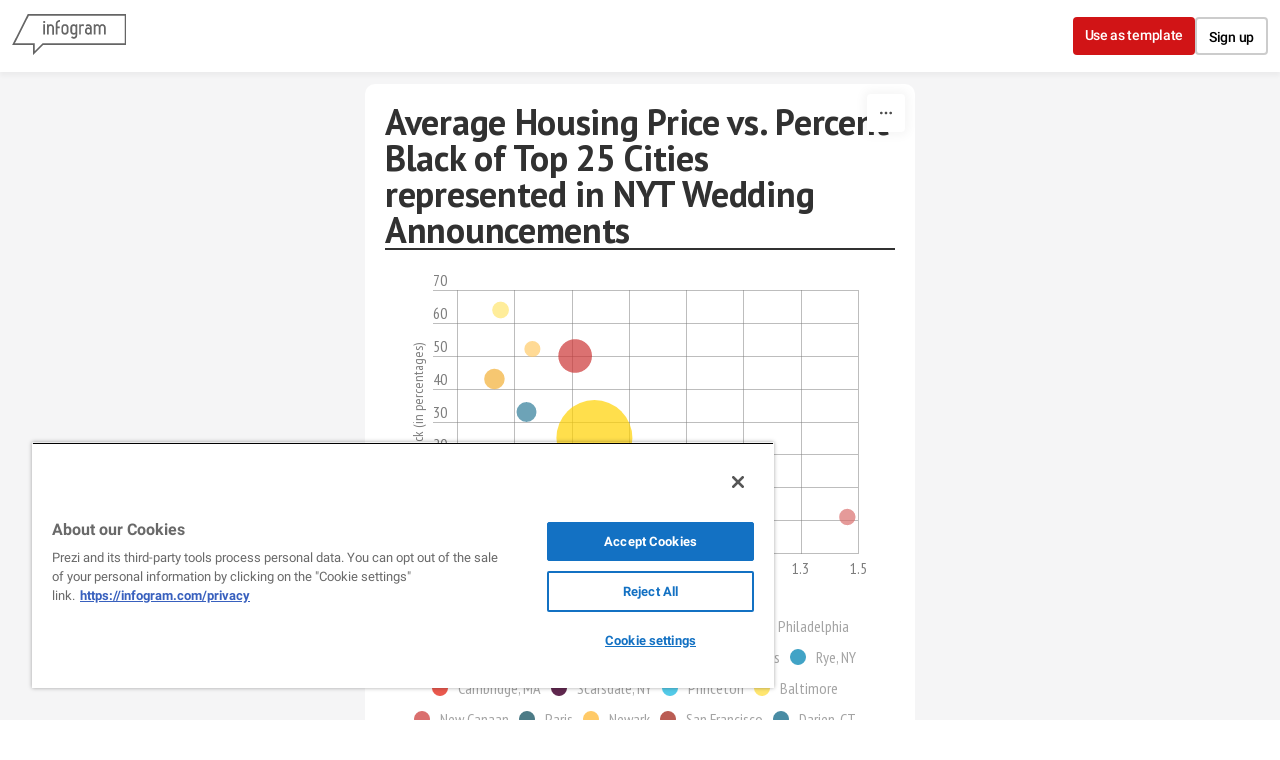

--- FILE ---
content_type: application/javascript
request_url: https://cdn.jifo.co/js/dist/26ef40f486a8fe7ec53e-2-webpack.js
body_size: 3763
content:
(self.webpackChunkbackend=self.webpackChunkbackend||[]).push([["2232"],{78535:function(t,e,a){a.d(e,{P:function(){return i}});var n=a(96486);var r=a.n(n);function i(t,e){if(e.dataPointRadiusRangemin&&e.dataPointRadiusRangemax){var a=Math.round(e.dataPointRadiusRangemin);var n=Math.round(e.dataPointRadiusRangemax);a>=0&&n>=0&&r().set(t,"graphOptions.sizeRange",[a,n])}}},83810:function(t,e,a){a.d(e,{b:function(){return k}});var n=a(96486);var r=a.n(n);var i=a(27516);var o=a(9830);var u=a(8217);var l=a(54936);var c=a(34781);var s=a(7879);var p=a(34981);var v=a(5702);var f=a(84770);var h=a(16960);var d=a(32209);var m=a(78408);var y=a(4277);var b=a(87797);var g=a(6828);function x(t,e){for(var a=0;a<e.length;a++){var n=e[a];n.enumerable=n.enumerable||!1,n.configurable=!0,"value"in n&&(n.writable=!0),Object.defineProperty(t,n.key,n)}}function S(t,e,a){return(S="undefined"!=typeof Reflect&&Reflect.get?Reflect.get:function(t,e,a){var n=function(t,e){for(;!Object.prototype.hasOwnProperty.call(t,e)&&null!==(t=O(t)););return t}(t,e);if(n){var r=Object.getOwnPropertyDescriptor(n,e);return r.get?r.get.call(a||t):r.value}})(t,e,a||t)}function O(t){return(O=Object.setPrototypeOf?Object.getPrototypeOf:function(t){return t.__proto__||Object.getPrototypeOf(t)})(t)}function L(t,e){return(L=Object.setPrototypeOf||function(t,e){return t.__proto__=e,t})(t,e)}function R(){try{var t=!Boolean.prototype.valueOf.call(Reflect.construct(Boolean,[],function(){}))}catch(t){}return(R=function(){return!!t})()}(0,d.B)("circle",m.C);var P={curveLinear:u.Z,curveMonotoneX:l.Z,monotone:l.Z};var k=function(t){"use strict";function e(){var t,a,n;return!function(t,e){if(!(t instanceof e))throw TypeError("Cannot call a class as a function")}(this,e),t=this,a=e,n=arguments,a=O(a),function(t,e){return e&&("object"===function(t){return t&&"undefined"!=typeof Symbol&&t.constructor===Symbol?"symbol":typeof t}(e)||"function"==typeof e)?e:function(t){if(void 0===t)throw ReferenceError("this hasn't been initialised - super() hasn't been called");return t}(t)}(t,R()?Reflect.construct(a,n||[],O(t).constructor):a.apply(t,n))}var a,n,l;return!function(t,e){if("function"!=typeof e&&null!==e)throw TypeError("Super expression must either be null or a function");t.prototype=Object.create(e&&e.prototype,{constructor:{value:t,writable:!0,configurable:!0}}),e&&L(t,e)}(e,t),a=e,l=[{key:"getClassName",value:function(){return"Scatter"}}],n=[{key:"emptySheetData",value:function(){return r().merge({},S(O(e.prototype),"emptySheetData",this).call(this),{categories:{numeric:!0},graphOptions:{dataPointRadius:8}})}},{key:"defaults",value:function(){return r().merge({},S(O(e.prototype),"defaults",this).call(this),{series:{dataPoints:!0}})}},{key:"prepareSheetData",value:function(t){var e,a;var n=r().merge([],t.axis);var i=t.categories,o=i.data,l=i.colors;var c=(0,s.IP)(n[0].valueLabel);var p=(0,s.IP)(n[1].valueLabel);var v=(0,s.IP)(t.categories.valueLabel);var h=[];var d=this.runtime.xAxisTimeBased;var m=d?(0,b.tB)(null==t?void 0:null===(a=t.axis)||void 0===a?void 0:null===(e=a[0])||void 0===e?void 0:e.timeFormat):s.yR;var y=0;var g=(0,f.RS)(this);return t.series.forEach(function(e,a){var n=r().get(e,"index",a);var i=g({color:(0,s.Lq)(n,l),title:(0,s.IP)(o[a]),groupId:a});var f=e.data.map(function(t,n){var r={x:d?t[0]:(0,s.IP)(Number(t[0]),0),y:i.active?(0,s.IP)(Number(t[1]),null):null,value:(0,s.IP)(Number(t[2]),null),valueRaw:(0,s.IP)(e.rawData[n][2]),xLabel:(0,s.IP)(d?m(t[0]):e.rawData[n][0]),yLabel:(0,s.IP)(e.rawData[n][1]),xValueLabel:c,yValueLabel:p,valueLabel:v,seriesIdx:a,groupLabel:(0,s.IP)(o[a]),groupSubLabel:(0,s.IP)(e.rawData[n][3]),link:e.links?e.links[n]:null};return y=Math.max(null===r.value?0:r.value,y),r});h.push({type:"circle",data:f,colors:[(0,s.Lq)(n,l)],interpolation:P[e.interpolation]||u.Z,sizeRange:r().get(t,"graphOptions.sizeRange")})}),h.forEach(function(t){t.maxValue=y}),h}},{key:"renderGraphs",value:function(){if(c.k.prototype.renderGraphs.apply(this,arguments),this.options.accessible&&"Scatter"===this.getClassName()){var t=this.root.select(".igc-graph-group");t.attr("role","group"),t.attr("aria-label","Graph")}}},{key:"renderGraphInstances",value:function(){var t=this.getClassName();var e=this.options.accessible;this.graphInstances.forEach(function(a){var n=a.selection;if(n.classed("igc-graph-circle",!0),e&&["ScatterGrouped","Bubble"].includes(t)){var r,i,o;n.attr("role","group"),n.attr("aria-label",null===(o=a.graphObj)||void 0===o?void 0:null===(i=o.data)||void 0===i?void 0:null===(r=i[0])||void 0===r?void 0:r.groupLabel)}n.call(a.instance)})}},{key:"graphInstanceSetup",value:function(t,e,a,n){var i=r().get(this,"runtime.sheet.graphOptions",{}).dataPointRadius;var o=this.runtime,u=o.formatter,l=o.xAxisTimeBased;t.scaleX(n.x).scaleY(n.y).data(e.data).colors(e.colors).radius(function(t){return"string"==typeof t.y?0:i}).legend(n.legend).colorAlpha(this.options.opacity).filterFn(function(t){return null!==t.y&&null!==t.x}).tooltip((0,h.F2)(this)).tooltipText(function(t){if(t.groupSubLabel){var e="".concat(t.groupLabel,"\n").concat(t.groupSubLabel);var a=!!(t.valueRaw||null!==t.value);var n=null===t.value?t.valueRaw:t.value;return a?!t.valueLabel&&a?"".concat(e," (").concat(n,")"):"".concat(e," (").concat(t.valueLabel,": ").concat(n,")"):e}return t.groupLabel}).tooltipValue(function(t){var e=t.xValueLabel?"".concat(t.xValueLabel,": "):"";var a=l?t.xLabel:u.tooltip.x.format(t.x);var n=t.yValueLabel?"".concat(t.yValueLabel,": "):"";var r=u.tooltip.y.format(t.y);return"".concat(e).concat(a,"\n").concat(n).concat(r)}).graphIndex(a).accessible(this.options.accessible).transitionDuration(this.options.animation.duration).dispatch().on("animationEnd",n.animationEnd)}},{key:"createXScale",value:function(){var t=this.runtime;var e=t.sheet,a=t.graphWidth;if(t.xAxisTimeBased){var n=e.series.reduce(function(t,e){var a=!0,n=!1,r=void 0;try{for(var i=e.data[Symbol.iterator](),o;!(a=(o=i.next()).done);a=!0){var u=o.value;t.push(u[0])}}catch(t){n=!0,r=t}finally{try{!a&&null!=i.return&&i.return()}finally{if(n)throw r}}return t},[]);var r=t.xDomain=(0,v.Am)(n);t.xScale=(0,i.Z)().domain(r).range([0,a],0)}else t.xScale=this.numericCategoriesScale();return t.xScale}},{key:"numericCategoriesScale",value:function(){var t;var e=this.runtime;var a=e.xAxisOptions,n=e.graphWidth,r=e.graphs,i=e.sheet;var u=[0,n];var l=(0,y.$T)(r,"x");return l=(0,g.ME)(l,null==i?void 0:null===(t=i.graphOptions)||void 0===t?void 0:t.dataPointRadius,u),(0,v.b9)(a,l),(0,o.Z)().domain(l).range(u)}},{key:"curtainAnimation",value:function(t,e,a,n){n.animationEnd()}}],x(a.prototype,n),l&&x(a,l),e}(p.Line)},78404:function(t,e,a){a.r(e),a.d(e,{default:()=>L});var n=a("96486");var r=a.n(n);var i=a("68784");var o=a("9830");var u=a("7879");var l=a("83810");var c=a("5702");var s=a("16960");var p=a("6828");function v(t,e){for(var a=0;a<e.length;a++){var n=e[a];n.enumerable=n.enumerable||!1,n.configurable=!0,"value"in n&&(n.writable=!0),Object.defineProperty(t,n.key,n)}}function f(t,e,a){return(f="undefined"!=typeof Reflect&&Reflect.get?Reflect.get:function(t,e,a){var n=function(t,e){for(;!Object.prototype.hasOwnProperty.call(t,e)&&null!==(t=h(t)););return t}(t,e);if(n){var r=Object.getOwnPropertyDescriptor(n,e);return r.get?r.get.call(a||t):r.value}})(t,e,a||t)}function h(t){return(h=Object.setPrototypeOf?Object.getPrototypeOf:function(t){return t.__proto__||Object.getPrototypeOf(t)})(t)}function d(t,e){return(d=Object.setPrototypeOf||function(t,e){return t.__proto__=e,t})(t,e)}function m(){try{var t=!Boolean.prototype.valueOf.call(Reflect.construct(Boolean,[],function(){}))}catch(t){}return(m=function(){return!!t})()}var y=function(t){"use strict";function e(){var t,a,n;return!function(t,e){if(!(t instanceof e))throw TypeError("Cannot call a class as a function")}(this,e),t=this,a=e,n=arguments,a=h(a),function(t,e){return e&&("object"===function(t){return t&&"undefined"!=typeof Symbol&&t.constructor===Symbol?"symbol":typeof t}(e)||"function"==typeof e)?e:function(t){if(void 0===t)throw ReferenceError("this hasn't been initialised - super() hasn't been called");return t}(t)}(t,m()?Reflect.construct(a,n||[],h(t).constructor):a.apply(t,n))}var a,n,l;return!function(t,e){if("function"!=typeof e&&null!==e)throw TypeError("Super expression must either be null or a function");t.prototype=Object.create(e&&e.prototype,{constructor:{value:t,writable:!0,configurable:!0}}),e&&d(t,e)}(e,t),a=e,l=[{key:"getClassName",value:function(){return"Bubble"}}],n=[{key:"emptySheetData",value:function(){return r().merge({},f(h(e.prototype),"emptySheetData",this).call(this),{graphOptions:{dataPointRadius:0}})}},{key:"defaults",value:function(){return r().merge({},f(h(e.prototype),"defaults",this).call(this),{series:{dataPoints:!0}})}},{key:"graphInstanceSetup",value:function(t,e,a,n){var r=this.getRadiusFn();var i=this.runtime,o=i.formatter,u=i.xAxisTimeBased;t.scaleX(n.x).scaleY(n.y).data(e.data).colors(e.colors).radius(r).legend(n.legend).colorAlpha(this.options.opacity).filterFn(function(t){return null!==t.y&&null!==t.x}).transitionDuration(this.options.animation.duration).tooltip((0,s.F2)(this)).tooltipText(function(t){return"".concat(t.groupLabel,"\n").concat(t.groupSubLabel?"".concat(t.groupSubLabel," (").concat(t.valueLabel,": ").concat(o.tooltip.y.format(t.value),")"):"".concat(t.valueLabel,": ").concat(o.tooltip.y.format(t.value)))}).tooltipValue(function(t){var e=u?t.xLabel:o.tooltip.x.format(t.x);return"".concat(t.xValueLabel?t.xValueLabel+": ":"").concat(e,"\n").concat(t.yValueLabel?t.yValueLabel+": ":"").concat(o.tooltip.y.format(t.y))}).graphIndex(a).accessible(this.options.accessible),t.dispatch().on("animationEnd",n.animationEnd)}},{key:"getRadiusFn",value:function(){var t=this.runtime.sizeScale;return function(e){return null===e.value?0:t(e.value)}}},{key:"createSizeScale",value:function(t){var e=[1,Math.min(this.options.width,this.options.height)/Math.PI*.35];var a=(0,i._b)();var n=[];var o=[0,0];t.forEach(function(t){t.sizeRange&&(e=t.sizeRange),n=r().union(n,t.data.map(function(t){return t.value}).filter(function(t){return(0,u.hj)(t)}))}),0===n.length?e=[0,0]:n.forEach(function(t){o[0]=Math.min(o[0],t),o[1]=Math.max(o[1],t)}),e[1]=Math.ceil(e[1]),a.domain(o).range(e),this.runtime.sizeScale=a}},{key:"numericCategoriesScale",value:function(){var t=this.runtime;var e=t.xAxisOptions;var a=[0,t.graphWidth];var n=this.getDomain(t.graphs,"x");var r=(0,o.Z)().domain(n).range(a);return this.expandScaleDomainToBubbleSizes(r,"x"),n=r.domain(),n=(0,p.ME)(n,0,a),(0,c.b9)(e,n),r.domain(n),r}},{key:"expandScaleDomainToBubbleSizes",value:function(t,e){var a=this.runtime.sizeScale;var n=this.runtime.graphs;var r=[];function i(n){return t(n[e])+a(n.value||0)}function o(n){return t(n[e])-a(n.value||0)}if(n.forEach(function(t){t.data.forEach(function(t){if(null!==t[e]){!r[0]&&(r[0]=t),!r[1]&&(r[1]=t);var a=r[0];var n=r[1];o(t)<o(a)&&(r[0]=t),i(t)>i(n)&&(r[1]=t)}})}),0!==r.length){var u=[];do u[0]=Math.ceil(t.invert(o(r[0]))),u[1]=Math.ceil(t.invert(i(r[1]))),t.domain(u);while(Math.ceil(t.invert(o(r[0])))<u[0]||Math.ceil(t.invert(i(r[1])))>u[1])}}},{key:"adjustYDomain",value:function(t,e){var a=this.runtime;var n=a.yAxisOptions;var r=[0,e];!a.sizeScale&&this.createSizeScale(a.graphs);var i=(0,o.Z)().domain(t).range(r);return this.expandScaleDomainToBubbleSizes(i,"y"),t=i.domain(),t=(0,p.ME)(t,0,r),(0,c.b9)(n,t),t}}],v(a.prototype,n),l&&v(a,l),e}(l.b);var b=a("84727");var g=a("24905");var x=a("24810");var S=a("78535");var O=Object.assign({},b.Z);O.instanceClass=y,O.setupChartSheetOptionsItem=function(t){var e=this.sheetOptionsItemDefaults(t);var a=e.axis[0];var n=e.axis[1];a.title=t.xlabel?t.xlabel:"",n.title=t.ylabel?t.ylabel:"","number"==typeof t.xmin&&(a.minLimit=t.xmin),"number"==typeof t.xmax&&(a.maxLimit=t.xmax),"number"==typeof t.ymin&&(n.minLimit=t.ymin),"number"==typeof t.ymax&&(n.maxLimit=t.ymax),(0,S.P)(e,t),(0,g.gr)(e,t),(0,g.hU)(e,t),(0,x.Q)({sheetOptions:e,custom:t,axis:[{id:"x",path:""},{id:"x1",path:"axis.x"},{id:"y",path:""},{id:"y1",path:"axis.y"}],inputDecimalSeparator:this.inputDecimalSeparator}),(0,x.O)({sheetOptions:e,custom:t,affixes:[{id:"x",path:""},{id:"y",path:""}],inputDecimalSeparator:this.inputDecimalSeparator});var i=r().get(t,"dataInputFormat.type","number");if(e.categories.xAxisTimeBased="date"===i,e.categories.xAxisTimeBased){var o=r().get(t,"dataInputFormat.date");var u=r().get(t,"labels.axis.x.tick.timeFormat",o);r().set(e,"series[0].parseFormat.x",o),r().set(a,"timeFormat",u)}return(0,g.pm)(e,t),(0,g.J1)(e,t),e};let L=Object.freeze(O)},68784:function(t,e,a){a.d(e,{_b:function(){return c}});var n=a(9830);var r=a(70285);var i=a(52532);function o(t){return function(e){return e<0?-Math.pow(-e,t):Math.pow(e,t)}}function u(t){return t<0?-Math.sqrt(-t):Math.sqrt(t)}function l(t){return t<0?-t*t:t*t}function c(){return(function t(){var e;var a,c;var s=(a=(e=(0,r.l4)())(r.yR,r.yR),c=1,a.exponent=function(t){return arguments.length?1==(c=+t)?e(r.yR,r.yR):.5===c?e(u,l):e(o(c),o(1/c)):c},(0,n.Q)(a));return s.copy=function(){return(0,r.JG)(s,t()).exponent(s.exponent())},i.o.apply(s,arguments),s}).apply(null,arguments).exponent(.5)}}}]);